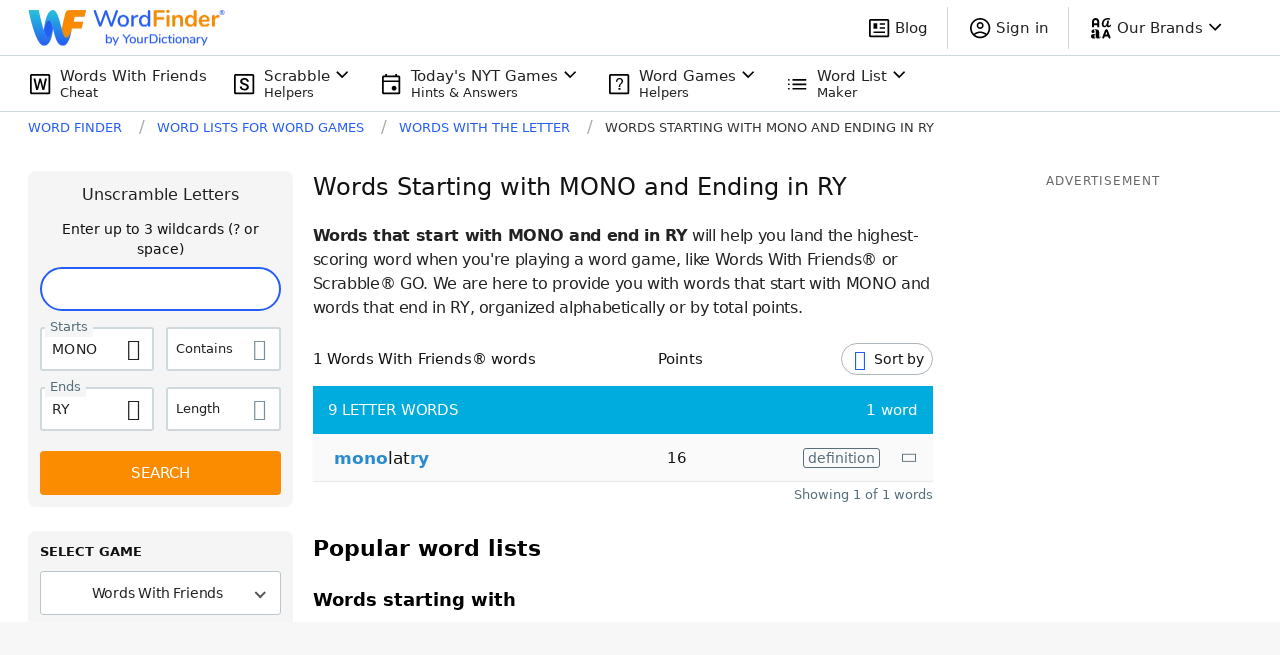

--- FILE ---
content_type: application/javascript; charset=utf-8
request_url: https://fundingchoicesmessages.google.com/f/AGSKWxU-qlpV9RJyhy0gSIZcPFIPW96_UqAaclfZUVD7oIRO9ZHYdbNOVnGIi-odP2wlWwXkRY5LVZPiTRv7xsNk360_07uNaie318Ng-q-L_0yBcRB3IWZ4GJlLNZThrdmm4JIEtXsg60c9q_cxnRxZXHZhyzaPKT54nHBJugzMCG8oa1GN9la2HbKUNxta/_.bns1.net//reporo_/oncc-ad./adsa728./adv_link.
body_size: -1290
content:
window['9f4b5591-d5bc-4b63-a563-10919befbcdb'] = true;